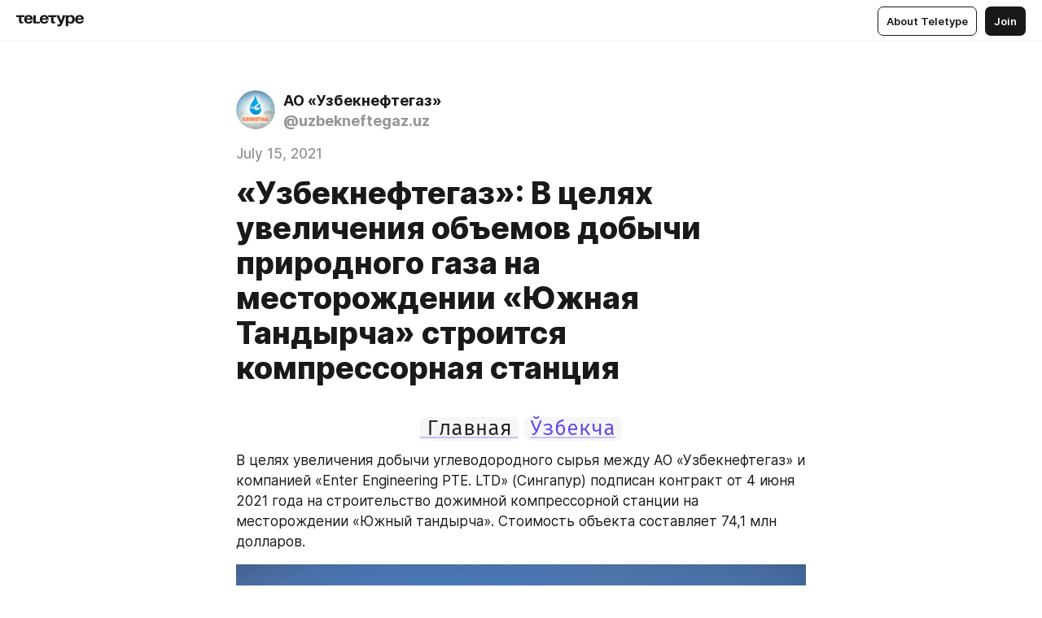

--- FILE ---
content_type: text/html
request_url: https://rublog.ung.uz/DuL6IezRDuV
body_size: 42725
content:
<!DOCTYPE html>
<html  lang="en" data-theme="auto" data-head-attrs="lang,data-theme">

<head>
  
  <title>«Узбекнефтегаз»: В целях увеличения объемов добычи природного газа на месторождении «Южная Тандырча» строится компрессорная станция — Teletype</title><meta http-equiv="content-type" content="text/html; charset=UTF-8"><meta name="viewport" content="width=device-width, initial-scale=1, user-scalable=no"><meta name="apple-mobile-web-app-capable" content="yes"><meta name="apple-mobile-web-app-status-bar-style" content="default"><meta name="theme-color" content="#FFFFFF"><meta property="og:url" content="https://rublog.ung.uz/DuL6IezRDuV"><meta property="og:site_name" content="Teletype"><meta property="tg:site_verification" content="g7j8/rPFXfhyrq5q0QQV7EsYWv4="><meta property="fb:app_id" content="560168947526654"><meta property="fb:pages" content="124472808071141"><meta property="twitter:card" content="summary_large_image"><link rel="canonical" href="https://rublog.ung.uz/DuL6IezRDuV"><link rel="alternate" href="https://rublog.ung.uz/DuL6IezRDuV" hreflang="x-default"><link rel="icon" type="image/x-icon" href="/favicon.ico"><link rel="icon" type="image/svg+xml" href="https://teletype.in/static/favicon.f39059fb.svg"><link rel="apple-touch-icon" href="https://teletype.in/static/apple-touch-icon.39e27d32.png"><link rel="search" type="application/opensearchdescription+xml" title="Teletype" href="https://teletype.in/opensearch.xml"><script src="https://yandex.ru/ads/system/context.js" async></script><script type="application/javascript">window.yaContextCb = window.yaContextCb || []</script><meta name="format-detection" content="telephone=no"><meta property="og:type" content="article"><meta name="author" content="АО «Узбекнефтегаз»"><meta name="description" content="В целях увеличения добычи углеводородного сырья между АО «Узбекнефтегаз» и компанией «Enter Engineering РТЕ. LTD» (Сингапур) подписан..."><meta property="author" content="АО «Узбекнефтегаз»"><meta property="og:updated_time" content="2021-07-15T10:18:31.405Z"><meta property="og:title" content="«Узбекнефтегаз»: В целях увеличения объемов добычи природного газа на месторождении «Южная Тандырча» строится компрессорная станция"><meta property="twitter:title" content="«Узбекнефтегаз»: В целях увеличения объемов добычи природного газа на месторождении «Южная Тандырча» строится компрессорная станция"><meta property="og:description" content="В целях увеличения добычи углеводородного сырья между АО «Узбекнефтегаз» и компанией «Enter Engineering РТЕ. LTD» (Сингапур) подписан..."><meta property="twitter:description" content="В целях увеличения добычи углеводородного сырья между АО «Узбекнефтегаз» и компанией «Enter Engineering РТЕ. LTD» (Сингапур) подписан..."><meta property="og:image" content="https://img4.teletype.in/files/7b/9c/7b9cb1e5-617d-473c-8528-e080f2099ec2.jpeg"><meta property="twitter:image" content="https://img4.teletype.in/files/7b/9c/7b9cb1e5-617d-473c-8528-e080f2099ec2.jpeg"><meta property="og:image:type" content="image/png"><meta property="og:image:width" content="1200"><meta property="og:image:height" content="630"><meta property="article:author" content="АО «Узбекнефтегаз»"><meta property="article:author_url" content="https://rublog.ung.uz/"><meta property="article:published_time" content="2021-07-15T05:42:47.943Z"><meta property="article:modified_time" content="2021-07-15T10:18:31.405Z"><meta name="head:count" content="38"><script>window.__INITIAL_STATE__={"config":{"version":"4.41.13","app_version":"4.41.13-4102","build_number":4102,"app":{"name":"teletype","title":"Teletype","url":{"assets":"https:\u002F\u002Fteletype.in","media":"https:\u002F\u002Fteletype.in\u002Ffiles","site":"https:\u002F\u002Fteletype.in","api":"https:\u002F\u002Fteletype.in\u002Fapi","updater":"wss:\u002F\u002Fteletype.in\u002Fupdater","media_api":"https:\u002F\u002Fteletype.in\u002Fmedia"},"links":{"tos":"https:\u002F\u002Fjournal.teletype.in\u002Flegal","journal":"https:\u002F\u002Fjournal.teletype.in\u002F","privacy":"https:\u002F\u002Fjournal.teletype.in\u002Flegal-privacy","domains":"https:\u002F\u002Fjournal.teletype.in\u002Fdomains","features":"https:\u002F\u002Fjournal.teletype.in\u002Ffeatures","updates":"https:\u002F\u002Fjournal.teletype.in\u002F+updates","email":"mailbox@teletype.in","cloudtips":{"tos":"https:\u002F\u002Fstatic.cloudpayments.ru\u002Fdocs\u002FCloudTips\u002Fcloudtips_oferta_teletype.pdf","agreement":"https:\u002F\u002Fstatic.cloudpayments.ru\u002Fdocs\u002FCloudTips\u002Fcloudtips_agreement_teletype.pdf","policy":"https:\u002F\u002Fstatic.cloudpayments.ru\u002Fdocs\u002Fpolicy-cloudpayments.pdf"}},"service":{"metrika":"42100904","ga":"G-74SRE9LWC4","facebook_id":560168947526654,"facebook_pages":"124472808071141","facebook_redirect":"https:\u002F\u002Fteletype.in\u002F.fb-callback","google_id":"589698636327-74fehjo4inhlnkc237ulk51petqlem42.apps.googleusercontent.com","google_redirect":"https:\u002F\u002Fteletype.in\u002F.google-callback","vk_id":51923672,"vk_redirect":"https:\u002F\u002Fteletype.in\u002F.vk-callback","yandex_pay_id":"aca5092b-9bd5-4dd1-875e-0e0be05aff00","yandex_pay_env":"Production","yandex_pay_gw":"cloudpayments","yandex_pay_gw_id":null,"tg_iv":"g7j8\u002FrPFXfhyrq5q0QQV7EsYWv4=","tg_login":"TeletypeAppBot","tg_link":"https:\u002F\u002Ft.me\u002FTeletypeAppBot","twitch_id":"lxc0c8o0u0l42bo1smeno623bnlxhs","twitch_redirect":"https:\u002F\u002Fteletype.in\u002F.twitch-callback","apple_id":"in.teletype.web","apple_redirect":"https:\u002F\u002Fteletype.in\u002F.siwa","recaptcha":"6Lf-zgAVAAAAAJIxQX0tdkzpFySG2e607DdgqRF-","recaptcha_v2":"6Lfm6TEfAAAAAK_crKCAL3BUBLmdZnrsvOeTHMNj","yandes_pay_gw_id":""},"pushes":{"app_id":"9185fd40-8599-4ea3-a2e7-f4e88560970e","auto_register":false,"notify_button":false,"iframe_path":"pushes","subscribe_path":"pushes\u002Fsubscribe"},"domains":{"protocol":"http:","port":null},"articles_on_page":10,"max_users_topics":10,"max_menu_items":10,"max_user_blogs":5,"autosave_timeout":15000,"views_scrolls":null,"articles_reactions":{"default":["👍","👎"],"max_uniq":10},"comments":{"can_edit_period":300000,"autoupdate_period":15000,"max_depth":3,"compact_from":2,"thread_collapse":25,"whitelist":{"formats":["bold","italic","strike","code","link","code"],"items":["p","blockquote","pre","image","youtube","vimeo","rutube","vkvideo"]}},"media":{"accept":[{"ext":".jpg","type":"jpg","types":["image\u002Fjpeg"]},{"ext":".png","type":"png","types":["image\u002Fpng"]},{"ext":".gif","type":"gif","types":["image\u002Fgif"]}],"max_size":5242880,"max_userpic_size":1048576},"langs":{"aliases":{"ru":["ru","be","uk","ky","ab","mo","et","lv"],"en":["en"]},"default":"en"}},"data":{"ttl":{"account":60000,"blog_articles":600000,"app_settings":600000,"showcase":60000,"article":60000,"blog":5000,"search":5000,"unsplash":60000,"comments":15000,"notifications":60000,"emoji":10000000}}},"domain":"rublog.ung.uz","timezone":0,"lid":"fa83b47d-2121-5362-b5d8-1ecf7fd07f7a","url":"https:\u002F\u002Frublog.ung.uz\u002FDuL6IezRDuV","account":{"_loading":false,"id":null,"blog_id":null,"blogs":null,"uri":null,"name":null,"userpic":null,"lang":null,"darkmode":null,"can_create_blog":null,"tfa_enabled":null,"popup_open":false,"wallet":{"loaded":false,"enabled":false,"available":false,"card":null,"balance":null,"receiver":null,"donations":{"params":{"from_date":null,"to_date":null,"blog_id":null},"total":0,"amount":0,"list":[]},"transactions":{"params":{"from_date":null,"to_date":null},"total":0,"amount":0,"list":[]},"payouts":{"params":{"from_date":null,"to_date":null},"total":0,"amount":0,"list":[]},"payout":{"open":false}}},"langs":{"lang":"en"},"app_settings":{"data":{"ad":{"params":{"article-under-text":{"id":"R-A-2565196-12","el":true,"disabled":true,"disableAdult":true,"exclude":[4102528]},"feed-article-under-text":{"id":"R-A-2565196-3","el":true},"article-floor":{"disabled":true,"type":"floorAd","platform":"touch","timeout":5000,"exclude":[4102528]},"blog-floor":{"disabled":true,"type":"floorAd","platform":"touch","timeout":5000,"exclude":[4102528]},"main-floor":{"disabled":true,"type":"floorAd","platform":"touch","timeout":10000},"blog-list":{"id":"R-A-2565196-13","el":true,"every":6,"start":1,"disableAdult":true,"exclude":[4102528]},"main-list":{"id":"R-A-2565196-14","el":true,"every":4},"main-trending-list":{"id":"R-A-2565196-14","disabled":true,"el":true,"every":4,"start":4},"main-following-list":{"id":"R-A-2565196-15","disabled":true,"el":true,"every":4,"start":4},"main-feed":{"id":"R-A-2565196-16","disabled":false,"type":"feed","el":true,"start":4,"every":0,"feedCardCount":4,"mobile":{"feedCardCount":4}},"article-feed":{"id":"R-A-2565196-17","disabled":false,"type":"feed","el":true,"feedCardCount":4,"disableAdult":true,"exclude":[4102528]},"article-above-text":{"id":"R-A-2565196-18","disabled":false,"el":true,"disableAdult":true,"exclude":[4102528]}},"exclude":[4102528]},"updater":{"enabled":true},"example_blogs":[65,71297,111029],"unsplash":[{"url":"https:\u002F\u002Fimages.unsplash.com\u002Fphoto-1471733091092-73a03861dea7?crop=entropy&cs=srgb&fm=jpg&ixid=M3w2MzEyfDB8MXxyYW5kb218fHx8fHx8fHwxNzcwMTI3MjAxfA&ixlib=rb-4.1.0&q=85","author":"Christiane Nuetzel","link":"https:\u002F\u002Funsplash.com\u002F@chrisnuet"}],"giphy":["https:\u002F\u002Fmedia4.giphy.com\u002Fmedia\u002Fv1.Y2lkPTU2YzQ5Mjdld2hxbXoybWQ0a2M3ZzltZmNyaHBqbjgzNnh3cWUxc3FzbXdmYnQweSZlcD12MV9naWZzX2dpZklkJmN0PWc\u002F14SAx6S02Io1ThOlOY\u002Fgiphy.gif","https:\u002F\u002Fmedia1.giphy.com\u002Fmedia\u002Fv1.Y2lkPTU2YzQ5MjdlZnhsNXJnbmF3NWV6OTN5ZXgzdTBhNHZxdDJmYWgxZHhxcnZodmphcSZlcD12MV9naWZzX2dpZklkJmN0PWc\u002FLdOyjZ7io5Msw\u002Fgiphy.gif","https:\u002F\u002Fmedia1.giphy.com\u002Fmedia\u002Fv1.Y2lkPTU2YzQ5MjdlbjF5dTN3NTM0MTdya2x6MHU0dnNza3NudGVxbWR5dGN0Ynl5OWV3YSZlcD12MV9naWZzX2dpZklkJmN0PWc\u002FlptjRBxFKCJmFoibP3\u002Fgiphy-downsized.gif","https:\u002F\u002Fmedia0.giphy.com\u002Fmedia\u002Fv1.Y2lkPTU2YzQ5MjdldTV2bjVqNnNiMjJna3E1a3JpdTdpeG9hbjVmbnBjZmVyajhlMXVoYiZlcD12MV9naWZzX2dpZklkJmN0PWc\u002FLCdPNT81vlv3y\u002Fgiphy-downsized.gif","https:\u002F\u002Fmedia1.giphy.com\u002Fmedia\u002Fv1.Y2lkPTU2YzQ5MjdlYjFkYXhvbHl2cWp4dmZzdDl0aWlwaXV0eDd6b2Z0aTh4dGVtNjJvZSZlcD12MV9naWZzX2dpZklkJmN0PWc\u002FbPdI2MXEbnDUs\u002Fgiphy.gif","https:\u002F\u002Fmedia4.giphy.com\u002Fmedia\u002Fv1.Y2lkPTU2YzQ5MjdlYnp2azkzY214aHAxY211cHVhM2pqdTBkYWx6NGFpb2FvdzlqN3BkbiZlcD12MV9naWZzX2dpZklkJmN0PWc\u002FEXmE33UEtfuQo\u002Fgiphy.gif","https:\u002F\u002Fmedia4.giphy.com\u002Fmedia\u002Fv1.Y2lkPTU2YzQ5MjdlZ3ZyODd2d2s1NHlhZjR4NGIzNW45ZHBicWdrNDhxZGpwc2ZqcHlvYiZlcD12MV9naWZzX2dpZklkJmN0PWc\u002FJLELwGi2ksYTu\u002Fgiphy.gif","https:\u002F\u002Fmedia3.giphy.com\u002Fmedia\u002Fv1.Y2lkPTU2YzQ5Mjdla3plYzZ2bDR5em9xYzh2YzNyMmwwODJzNG1veGxtZGtnN3I0eTQzciZlcD12MV9naWZzX2dpZklkJmN0PWc\u002F56t3lKn4Xym0DQ2Zn7\u002Fgiphy-downsized.gif","https:\u002F\u002Fmedia3.giphy.com\u002Fmedia\u002Fv1.Y2lkPTU2YzQ5MjdlMHJzZ3d1Z3FmbjdpbGxtMXBxZ3gxM3MzaHVjaGJlcWw3cnFueXN2eCZlcD12MV9naWZzX2dpZklkJmN0PWc\u002F3Jhdg8Qro5kMo\u002Fgiphy.gif","https:\u002F\u002Fmedia1.giphy.com\u002Fmedia\u002Fv1.Y2lkPTU2YzQ5Mjdld2ptc3Y2Zng0OXViZ2c4YWVxbmprYWE3NzhzYm5pdGc2cXBnMThzYyZlcD12MV9naWZzX2dpZklkJmN0PWc\u002F3osxYamKD88c6pXdfO\u002Fgiphy.gif","https:\u002F\u002Fmedia0.giphy.com\u002Fmedia\u002Fv1.Y2lkPTU2YzQ5MjdlcXEzcGx4dHZ3Y2c1cjVkNTR6NmYxdnR1aDZ5b3p3ZWhvY2U5bXcydyZlcD12MV9naWZzX2dpZklkJmN0PWc\u002FMOMKdGBAWJDmkYtBUW\u002Fgiphy-downsized.gif"],"_loadTime":1770127773898},"loading":null},"articles":{"items":{"3649205":{"id":3649205,"uri":"DuL6IezRDuV","created_at":"2021-07-15T05:42:47.943Z","published_at":"2021-07-15T11:30:00.000Z","last_edited_at":"2021-07-15T10:18:31.405Z","title":"«Узбекнефтегаз»: В целях увеличения объемов добычи природного газа на месторождении «Южная Тандырча» строится компрессорная станция","text":"\u003Cdocument\u003E\n\u003Ch2 align=\"center\"\u003E\u003Ca href=\"https:\u002F\u002Fteletype.in\u002F@uzbekneftegaz.uz\" unwrapped-href=\"https:\u002F\u002Frublog.ung.uz\u002F?cda=\"\u003E\u003Ccode\u003EГлавная\u003C\u002Fcode\u003E\u003C\u002Fa\u003E \u003Ccode\u003E\u003Ca href=\"https:\u002F\u002Fuzblog.ung.uz\u002FXRrCbOXOiQb\" unwrapped-href=\"https:\u002F\u002Fuzblog.ung.uz\u002FXRrCbOXOiQb?cda=\"\u003EЎзбекча\u003C\u002Fa\u003E\u003C\u002Fcode\u003E\u003C\u002Fh2\u003E\n\u003Cp\u003EВ целях увеличения добычи углеводородного сырья между АО «Узбекнефтегаз» и компанией «Enter Engineering РТЕ. LTD» (Сингапур) подписан контракт от 4 июня 2021 года на строительство дожимной компрессорной станции на месторождении «Южный тандырча». Стоимость объекта составляет 74,1 млн долларов.\u003C\u002Fp\u003E\n\u003Cimage src=\"https:\u002F\u002Fimg3.teletype.in\u002Ffiles\u002Faf\u002F65\u002Faf657394-c176-4182-ac14-2fdf7ac18731.jpeg\" size=\"column\" width=1280 height=960 naturalWidth=1280 naturalHeight=960\u003E\n\u003Ccaption\u003E\u003C\u002Fcaption\u003E\n\u003C\u002Fimage\u003E\n\u003Cp\u003EМаксимальная производительность дожимной компрессорной станции составляет 4,28 млн куб метров природного газа в сутки и 5,9 МВт. \u003C\u002Fp\u003E\n\u003Cp\u003EСтроительство будет осуществлено компанией «Enter Engineering РТЕ. LTD» (Сингапур) с участием квалифицированных специалистов.\u003C\u002Fp\u003E\n\u003Cp\u003EПоставщиком основного оборудования станет компания «Cooper Machinery Services» (США).\u003C\u002Fp\u003E\n\u003Cp\u003EВвод объекта в эксплуатацию ожидается до конца текущего года.\u003C\u002Fp\u003E\n\u003Cp\u003EВвод указанного объекта позволит обеспечить полноценную и стабильную добычу на месторождении «Южный тандырча», а также повысить суточную добычу природного газа на 500 тыс. куб метров.\u003C\u002Fp\u003E\n\u003Cp align=\"right\"\u003E\u003Cstrong\u003EПресс-служба АО «Узбекнефтегаз»\u003C\u002Fstrong\u003E\u003C\u002Fp\u003E\n\u003Cp align=\"center\"\u003E\u003Ca href=\"https:\u002F\u002Fteletype.in\u002F@uzbekneftegaz.uz?search=%23%D0%BD%D0%B5%D1%84%D1%82%D1%8C\" unwrapped-href=\"https:\u002F\u002Frublog.ung.uz\u002F?search=%23%D0%BD%D0%B5%D1%84%D1%82%D1%8C&cda=\"\u003E#нефть\u003C\u002Fa\u003E \u003Ca href=\"https:\u002F\u002Fteletype.in\u002F@uzbekneftegaz.uz?search=%23%D0%B3%D0%B0%D0%B7\" unwrapped-href=\"https:\u002F\u002Frublog.ung.uz\u002F?search=%23%D0%B3%D0%B0%D0%B7&cda=\"\u003E#газ\u003C\u002Fa\u003E \u003Ca href=\"https:\u002F\u002Fteletype.in\u002F@uzbekneftegaz.uz?search=%23%D1%8D%D0%BD%D0%B5%D1%80%D0%B3%D0%B8%D1%8F\" unwrapped-href=\"https:\u002F\u002Frublog.ung.uz\u002F?search=%23%D1%8D%D0%BD%D0%B5%D1%80%D0%B3%D0%B8%D1%8F&cda=\"\u003E#энергия\u003C\u002Fa\u003E \u003Ca href=\"https:\u002F\u002Fteletype.in\u002F@uzbekneftegaz.uz?search=%23%D1%81%D0%BA%D0%B2%D0%B0%D0%B6%D0%B8%D0%BD\" unwrapped-href=\"https:\u002F\u002Frublog.ung.uz\u002F?search=%23%D1%81%D0%BA%D0%B2%D0%B0%D0%B6%D0%B8%D0%BD&cda=\"\u003E#скважин\u003C\u002Fa\u003E \u003Ca href=\"https:\u002F\u002Fteletype.in\u002F@uzbekneftegaz.uz?search=%23%D0%B8%D0%BD%D0%B2%D0%B5%D1%81%D1%82%D0%B8%D1%86%D0%B8%D1%8F\" unwrapped-href=\"https:\u002F\u002Frublog.ung.uz\u002F?search=%23%D0%B8%D0%BD%D0%B2%D0%B5%D1%81%D1%82%D0%B8%D1%86%D0%B8%D1%8F&cda=\"\u003E#инвестиция\u003C\u002Fa\u003E \u003Ca href=\"https:\u002F\u002Fteletype.in\u002F@uzbekneftegaz.uz?search=%23%D0%B4%D0%BE%D0%B1%D1%8B%D1%87%D0%B0\" unwrapped-href=\"https:\u002F\u002Frublog.ung.uz\u002F?search=%23%D0%B4%D0%BE%D0%B1%D1%8B%D1%87%D0%B0&cda=\"\u003E#добыча\u003C\u002Fa\u003E \u003Ca href=\"https:\u002F\u002Fteletype.in\u002F@uzbekneftegaz.uz?search=%23%D1%83%D0%B3%D0%BB%D0%B5%D0%B2%D0%BE%D0%B4%D0%BE%D1%80%D0%BE%D0%B4\" unwrapped-href=\"https:\u002F\u002Frublog.ung.uz\u002F?search=%23%D1%83%D0%B3%D0%BB%D0%B5%D0%B2%D0%BE%D0%B4%D0%BE%D1%80%D0%BE%D0%B4&cda=\"\u003E#углеводород\u003C\u002Fa\u003E \u003Ca href=\"https:\u002F\u002Fteletype.in\u002F@uzbekneftegaz.uz?search=%23%D1%8D%D0%BA%D0%BE%D0%BD%D0%BE%D0%BC%D0%B8%D0%BA%D0%B0\" unwrapped-href=\"https:\u002F\u002Frublog.ung.uz\u002F?search=%23%D1%8D%D0%BA%D0%BE%D0%BD%D0%BE%D0%BC%D0%B8%D0%BA%D0%B0&cda=\"\u003E#экономика\u003C\u002Fa\u003E \u003Ca href=\"https:\u002F\u002Fteletype.in\u002F@uzbekneftegaz.uz?search=%23%D0%B7%D0%B0%D0%B2%D0%BE%D0%B4\" unwrapped-href=\"https:\u002F\u002Frublog.ung.uz\u002F?search=%23%D0%B7%D0%B0%D0%B2%D0%BE%D0%B4&cda=\"\u003E#завод\u003C\u002Fa\u003E \u003Ca href=\"https:\u002F\u002Fteletype.in\u002F@uzbekneftegaz.uz?search=%23%D0%BD%D0%B5%D1%84%D1%82%D0%B5%D0%B1%D0%B0%D0%B7%D0%B0\" unwrapped-href=\"https:\u002F\u002Frublog.ung.uz\u002F?search=%23%D0%BD%D0%B5%D1%84%D1%82%D0%B5%D0%B1%D0%B0%D0%B7%D0%B0&cda=\"\u003E#нефтебаза\u003C\u002Fa\u003E \u003Ca href=\"https:\u002F\u002Fteletype.in\u002F@uzbekneftegaz.uz?search=%23%D2%9B%D1%83%D0%B4%D1%83%D2%9B\" unwrapped-href=\"https:\u002F\u002Frublog.ung.uz\u002F?search=%23%D2%9B%D1%83%D0%B4%D1%83%D2%9B&cda=\"\u003E#қудуқ\u003C\u002Fa\u003E \u003Ca href=\"https:\u002F\u002Fteletype.in\u002F@uzbekneftegaz.uz?search=%23%D0%BA%D0%BE%D0%BD\" unwrapped-href=\"https:\u002F\u002Frublog.ung.uz\u002F?search=%23%D0%BA%D0%BE%D0%BD&cda=\"\u003E#кон\u003C\u002Fa\u003E \u003Ca href=\"https:\u002F\u002Fteletype.in\u002F@uzbekneftegaz.uz?search=%23%D0%B8%D2%9B%D1%82%D0%B8%D1%81%D0%BE%D0%B4\" unwrapped-href=\"https:\u002F\u002Frublog.ung.uz\u002F?search=%23%D0%B8%D2%9B%D1%82%D0%B8%D1%81%D0%BE%D0%B4&cda=\"\u003E#иқтисод\u003C\u002Fa\u003E \u003Ca href=\"https:\u002F\u002Fteletype.in\u002F@uzbekneftegaz.uz?search=%23%D0%B0%D1%91%D2%9B%D1%88\" unwrapped-href=\"https:\u002F\u002Frublog.ung.uz\u002F?search=%23%D0%B0%D1%91%D2%9B%D1%88&cda=\"\u003E#аёқш\u003C\u002Fa\u003E\u003C\u002Fp\u003E\n\u003Cp\u003E\u003Ccode\u003E\u003Cstrong\u003E|\u003Ca href=\"https:\u002F\u002Fwww.ung.uz\"\u003Eweb-sayt\u003C\u002Fa\u003E|\u003Ca href=\"https:\u002F\u002Fwww.facebook.com\u002Faouzbekneftegaz\"\u003Efacebook\u003C\u002Fa\u003E|\u003Ca href=\"https:\u002F\u002Fwww.instagram.com\u002Fuzbekneftegaz_\" unwrapped-href=\"https:\u002F\u002Fwww.instagram.com\u002Faccounts\u002Flogin\u002F\"\u003Einstagram\u003C\u002Fa\u003E|\u003Ca href=\"https:\u002F\u002Ft.me\u002Fao_uzbekneftegaz\"\u003Etelegram\u003C\u002Fa\u003E|\u003Ca href=\"https:\u002F\u002Fvk.com\u002Fuzbekneftegaz\"\u003Evk.com\u003C\u002Fa\u003E|\u003Ca href=\"https:\u002F\u002Fwww.youtube.com\u002Fchannel\u002FUCD7hbv0ZaGFvaHL9ytFud0w\" unwrapped-href=\"https:\u002F\u002Fwww.youtube.com\u002Fchannel\u002FUCD7hbv0ZaGFvaHL9ytFud0w?ucbcb=1\"\u003EYouTube\u003C\u002Fa\u003E|\u003Ca href=\"https:\u002F\u002Ftwitter.com\u002Fuzbekneftegaz1\"\u003Etwitter\u003C\u002Fa\u003E|\u003C\u002Fstrong\u003E\u003C\u002Fcode\u003E\u003C\u002Fp\u003E\n\u003C\u002Fdocument\u003E","cut_text":"В целях увеличения добычи углеводородного сырья между АО «Узбекнефтегаз» и компанией «Enter Engineering РТЕ. LTD» (Сингапур) подписан контракт от 4 июня 2021 года на строительство дожимной компрессорной станции на месторождении «Южный тандырча». Стоимость объекта составляет 74,1 млн долларов.","cut_image":"https:\u002F\u002Fimg3.teletype.in\u002Ffiles\u002Faf\u002F65\u002Faf657394-c176-4182-ac14-2fdf7ac18731.jpeg","cut_article_id":null,"sharing_title":null,"sharing_text":"В целях увеличения добычи углеводородного сырья между АО «Узбекнефтегаз» и компанией «Enter Engineering РТЕ. LTD» (Сингапур) подписан...","sharing_image":"https:\u002F\u002Fimg4.teletype.in\u002Ffiles\u002F7b\u002F9c\u002F7b9cb1e5-617d-473c-8528-e080f2099ec2.jpeg","sharing_type":"image","comments_enabled":true,"reactions_enabled":true,"subscriptions_enabled":true,"donations_disabled":null,"reposts_enabled":true,"related_enabled":true,"sharing_enabled":true,"is_post":false,"visibility":"all","allow_indexing":true,"adult":false,"heading_style":{},"views":null,"comments":0,"reactions":0,"reposts":0,"author_id":338665,"creator_id":322926,"author":{"id":338665,"uri":"uzbekneftegaz.uz","domain":"rublog.ung.uz","domain_https":true,"name":"АО «Узбекнефтегаз»","userpic":"https:\u002F\u002Fimg1.teletype.in\u002Ffiles\u002F09\u002F2e\u002F092e1941-3985-42dd-bbca-bdb9fc110fd0.png","list_style":"cards","verified":false,"comments_enabled":true,"reactions_enabled":true,"reposts_enabled":true,"related_enabled":true,"show_teammates":true},"creator":{"id":322926,"uri":"uzbekneftegaz","domain":null,"domain_https":false,"name":"“Ўзбекнефтгаз” АЖ","userpic":"https:\u002F\u002Fimg1.teletype.in\u002Ffiles\u002F09\u002F2e\u002F092e1941-3985-42dd-bbca-bdb9fc110fd0.png","verified":false},"topics":null,"articles_mentions":[],"_loadTime":1770127773908}},"loading":false,"related":{},"donations":{"article_id":null,"data":null,"_loadTime":0}},"error":null,"defer":null,"inited":false,"user_ga":null,"user_ym":null,"dom":{"screens":{"medium":false,"tablet":false,"mobile":false},"darkmode":false,"is_safari":false},"feed":{"following":[],"trending":[],"trending_widget":[],"featured_blogs":[]},"articles_reactions":{"items":{},"loading":false},"articles_reposts":{"items":[]},"comments":{"loading":false,"items":{},"info":{}},"blogs":{"items":[],"blocked_teammates":[],"blocked_users":[],"subscribed_users":{"blog_id":null,"total":0,"list":[]},"subscriptions_users":{"blog_id":null,"total":0,"list":[]},"donations":{"blog_id":null,"stats":null,"data":null,"_loadTime":0},"settings":{"items":[],"suggests":{"teammates":[],"topics":[]},"tfa_list":[],"settings":{"open":false,"blog_id":null,"section":null},"new_blog":{"open":false}}},"blog_articles":{"loading":false,"items":{}},"search":{"loading":{"search":false,"suggest":false},"search":{"query":"","blog_id":null,"articles":[],"blogs":[],"offset":{"blogs":0,"articles":0},"total":{"blogs":0,"articles":0}},"suggest":[]},"drafts":{"items":[]},"imports":{"items":[],"loading":false},"emojis":{"data":[],"loading":null,"loadTime":0,"query":""},"varlamov":{"footer":[],"trending":[],"youtube":[],"socials":{},"about":{},"editorial":{},"banners":null,"donations":null,"_full":null,"_loaded":false,"_loadTime":0}};window.__PUBLIC_PATH__='https://teletype.in/';</script><link rel="modulepreload" crossorigin href="https://teletype.in/static/Article.c8d8b299.js"><link rel="stylesheet" href="https://teletype.in/static/Article.3e027f09.css"><link rel="modulepreload" crossorigin href="https://teletype.in/static/AD.9a634925.js"><link rel="stylesheet" href="https://teletype.in/static/AD.9ea140df.css"><link rel="modulepreload" crossorigin href="https://teletype.in/static/meta.d9ace638.js"><link rel="stylesheet" href="https://teletype.in/static/meta.d702ecc6.css"><link rel="modulepreload" crossorigin href="https://teletype.in/static/preloader.b86f9c9c.js"><link rel="stylesheet" href="https://teletype.in/static/preloader.0c891e69.css"><link rel="modulepreload" crossorigin href="https://teletype.in/static/ArticleCard.5f47752f.js"><link rel="stylesheet" href="https://teletype.in/static/ArticleCard.d179f8e6.css">
  <script type="module" crossorigin src="https://teletype.in/static/index.840c5e98.js"></script>
  <link rel="stylesheet" href="https://teletype.in/static/index.d1a8877c.css">
</head>

<body  class="" style="" data-head-attrs="class,style"><div id="app" style=""><div class="layout" data-v-21f40ab0><div class="menu" data-v-21f40ab0 data-v-658d3930><div class="menu__backdrop" data-v-658d3930></div><div class="menu__content" style="" data-v-658d3930><div class="menu__item" data-v-658d3930><a href="https://teletype.in/" class="menu__logo_image" data-v-658d3930><!--[--><svg xmlns="http://www.w3.org/2000/svg" width="84" height="16" fill="currentColor" viewBox="0 0 84 16" data-v-658d3930><path d="M0 1.288v2.11h3.368v5.18c0 2.302 1.368 2.782 3.367 2.782 1.263 0 1.79-.192 1.79-.192V9.153s-.316.096-.948.096c-.947 0-1.263-.288-1.263-1.15V3.397h3.579v-2.11H0Zm9.674 4.988c0 2.916 1.789 5.275 5.472 5.275 4.526 0 5.157-3.549 5.157-3.549h-2.947s-.315 1.535-2.104 1.535c-1.768 0-2.484-1.151-2.61-2.686h7.745s.021-.345.021-.575C20.408 3.36 18.746 1 15.146 1c-3.599 0-5.472 2.36-5.472 5.276Zm5.472-3.262c1.453 0 2.042.883 2.232 2.11h-4.652c.252-1.227.968-2.11 2.42-2.11Zm14.098 6.139h-5.367V1.288H20.93v9.976h8.314v-2.11Zm-.33-2.877c0 2.916 1.789 5.275 5.472 5.275 4.526 0 5.157-3.549 5.157-3.549h-2.947s-.315 1.535-2.104 1.535c-1.768 0-2.484-1.151-2.61-2.686h7.745s.021-.345.021-.575C39.648 3.36 37.986 1 34.386 1c-3.599 0-5.472 2.36-5.472 5.276Zm5.472-3.262c1.453 0 2.042.883 2.231 2.11h-4.651c.252-1.227.968-2.11 2.42-2.11Zm4.937-1.726v2.11h3.367v5.18c0 2.302 1.369 2.782 3.368 2.782 1.263 0 1.79-.192 1.79-.192V9.153s-.316.096-.948.096c-.947 0-1.263-.288-1.263-1.15V3.397h3.578v-2.11h-9.892Zm21.153 0H57.32l-2.168 6.58-2.673-6.58H49.32l4.42 9.976c-.421.92-.842 1.438-1.895 1.438a5.269 5.269 0 0 1-1.368-.191v2.206s.842.287 1.895.287c2.21 0 3.346-1.17 4.21-3.453l3.893-10.263Zm.312 13.429h2.947v-4.509h.105s.947 1.343 3.262 1.343c3.157 0 4.736-2.494 4.736-5.275C71.838 3.494 70.259 1 67.102 1c-2.42 0-3.368 1.63-3.368 1.63h-.105V1.289h-2.841v13.429Zm2.841-8.441c0-1.804.842-3.262 2.631-3.262 1.79 0 2.631 1.458 2.631 3.262 0 1.803-.842 3.261-2.63 3.261-1.79 0-2.632-1.458-2.632-3.261Zm8.637 0c0 2.916 1.789 5.275 5.472 5.275 4.525 0 5.157-3.549 5.157-3.549h-2.947s-.316 1.535-2.105 1.535c-1.768 0-2.483-1.151-2.61-2.686h7.746S83 6.506 83 6.276C83 3.36 81.337 1 77.738 1c-3.6 0-5.472 2.36-5.472 5.276Zm5.472-3.262c1.452 0 2.042.883 2.231 2.11h-4.651c.252-1.227.968-2.11 2.42-2.11Z"></path></svg><!--]--></a></div><div class="menu__split" data-v-658d3930></div><div class="menu__item" data-v-658d3930><!--[--><!----><div class="menu__buttons" data-v-658d3930><!--[--><!--]--><a href="https://teletype.in/about" class="button m_display_inline" data-v-658d3930 data-v-278085c1><!--[--><div class="button__content" data-v-278085c1><!--[--><!----><!--[--><span class="button__text" data-v-278085c1>About Teletype</span><!--]--><!----><!--]--></div><!----><!----><!--]--></a><a href="https://teletype.in/login?redir=http://rublog.ung.uz/DuL6IezRDuV" class="button m_type_filled m_display_inline" type="filled" data-v-658d3930 data-v-278085c1><!--[--><div class="button__content" data-v-278085c1><!--[--><!----><!--[--><span class="button__text" data-v-278085c1>Join</span><!--]--><!----><!--]--></div><!----><!----><!--]--></a><!----><!--[--><!--]--><!----><!----><!--[--><!--]--></div><!--]--></div></div><!----></div><div class="layout__content m_main article" data-v-21f40ab0><div class="article__container m_main" itemscope itemtype="http://schema.org/Article" data-v-21f40ab0><div class="article__section" data-v-21f40ab0><div id="bnr-article-above-text-0" data-index="0" class="bnr article__banner" style="" data-v-21f40ab0 data-v-7789da1a><!----></div></div><header class="article__header" data-v-21f40ab0><div class="article__status" data-v-21f40ab0><!----><!----></div><div class="article__author" data-v-21f40ab0><a href="https://rublog.ung.uz/" class="article__author_link" data-v-21f40ab0><!--[--><div class="userpic m_size_auto article__author_userpic" data-v-21f40ab0 data-v-42729300><div class="userpic__pic" style="background-image:url(&#39;https://img1.teletype.in/files/09/2e/092e1941-3985-42dd-bbca-bdb9fc110fd0.png&#39;);" data-v-42729300></div></div><div class="article__author_content" data-v-21f40ab0><div class="article__author_name" data-v-21f40ab0><span class="article__author_name_value" data-v-21f40ab0>АО «Узбекнефтегаз»</span><!----></div><div class="article__author_username" data-v-21f40ab0>@uzbekneftegaz.uz</div></div><!--]--></a><div class="article__author_actions" data-v-21f40ab0><!----><!----></div></div><div class="article__badges" data-v-21f40ab0><!----><div class="article__badges_item" data-v-21f40ab0>July 15, 2021</div></div><h1 class="article__header_title" itemprop="headline" data-v-21f40ab0>«Узбекнефтегаз»: В целях увеличения объемов добычи природного газа на месторождении «Южная Тандырча» строится компрессорная станция</h1></header><article class="article__content text" itemprop="articleBody" data-v-21f40ab0><!--[--><h2 data-align="center" data-node-id="1"><!----><!--[--><!--]--><!--[--><a href="https://teletype.in/@uzbekneftegaz.uz" target="_blank" data-node-id="2"><!--[--><code data-node-id="3">Главная</code><!--]--></a> <code data-node-id="4"><a href="https://uzblog.ung.uz/XRrCbOXOiQb" target="_blank" data-node-id="5"><!--[-->Ўзбекча<!--]--></a></code><!--]--></h2><p data-node-id="6"><!----><!--[--><!--]--><!--[-->В целях увеличения добычи углеводородного сырья между АО «Узбекнефтегаз» и компанией «Enter Engineering РТЕ. LTD» (Сингапур) подписан контракт от 4 июня 2021 года на строительство дожимной компрессорной станции на месторождении «Южный тандырча». Стоимость объекта составляет 74,1 млн долларов.<!--]--></p><figure class="m_column" itemscope itemtype="http://schema.org/ImageObject" data-node-id="7"><!----><!--[--><!--]--><div class="wrap"><!----><!--[--><noscript><img src="https://img3.teletype.in/files/af/65/af657394-c176-4182-ac14-2fdf7ac18731.jpeg" itemprop="contentUrl"></noscript><svg class="spacer" version="1.1" width="1280" viewbox="0 0 1280 960"></svg><!--]--><div class="loader"><div class="preloader m_central" data-v-1591c7b2><svg xmlns="http://www.w3.org/2000/svg" width="32" height="32" fill="currentColor" viewBox="0 0 32 32" class="icon" data-icon="preloader" data-v-1591c7b2 data-v-e1294fc0><path fill-rule="evenodd" d="M7.5 16a8.5 8.5 0 0111.156-8.077.5.5 0 11-.312.95A7.5 7.5 0 1023.5 16a.5.5 0 011 0 8.5 8.5 0 01-17 0z" clip-rule="evenodd"></path></svg></div></div></div><!--[--><!--[--><!----><!--]--><!--]--></figure><p data-node-id="9"><!----><!--[--><!--]--><!--[-->Максимальная производительность дожимной компрессорной станции составляет 4,28 млн куб метров природного газа в сутки и 5,9 МВт. <!--]--></p><p data-node-id="10"><!----><!--[--><!--]--><!--[-->Строительство будет осуществлено компанией «Enter Engineering РТЕ. LTD» (Сингапур) с участием квалифицированных специалистов.<!--]--></p><p data-node-id="11"><!----><!--[--><!--]--><!--[-->Поставщиком основного оборудования станет компания «Cooper Machinery Services» (США).<!--]--></p><p data-node-id="12"><!----><!--[--><!--]--><!--[-->Ввод объекта в эксплуатацию ожидается до конца текущего года.<!--]--></p><p data-node-id="13"><!----><!--[--><!--]--><!--[-->Ввод указанного объекта позволит обеспечить полноценную и стабильную добычу на месторождении «Южный тандырча», а также повысить суточную добычу природного газа на 500 тыс. куб метров.<!--]--></p><p data-align="right" data-node-id="14"><!----><!--[--><!--]--><!--[--><strong data-node-id="15">Пресс-служба АО «Узбекнефтегаз»</strong><!--]--></p><p data-align="center" data-node-id="16"><!----><!--[--><!--]--><!--[--><a href="https://teletype.in/@uzbekneftegaz.uz?search=%23%D0%BD%D0%B5%D1%84%D1%82%D1%8C" target="_blank" data-node-id="17"><!--[-->#нефть<!--]--></a> <a href="https://teletype.in/@uzbekneftegaz.uz?search=%23%D0%B3%D0%B0%D0%B7" target="_blank" data-node-id="18"><!--[-->#газ<!--]--></a> <a href="https://teletype.in/@uzbekneftegaz.uz?search=%23%D1%8D%D0%BD%D0%B5%D1%80%D0%B3%D0%B8%D1%8F" target="_blank" data-node-id="19"><!--[-->#энергия<!--]--></a> <a href="https://teletype.in/@uzbekneftegaz.uz?search=%23%D1%81%D0%BA%D0%B2%D0%B0%D0%B6%D0%B8%D0%BD" target="_blank" data-node-id="20"><!--[-->#скважин<!--]--></a> <a href="https://teletype.in/@uzbekneftegaz.uz?search=%23%D0%B8%D0%BD%D0%B2%D0%B5%D1%81%D1%82%D0%B8%D1%86%D0%B8%D1%8F" target="_blank" data-node-id="21"><!--[-->#инвестиция<!--]--></a> <a href="https://teletype.in/@uzbekneftegaz.uz?search=%23%D0%B4%D0%BE%D0%B1%D1%8B%D1%87%D0%B0" target="_blank" data-node-id="22"><!--[-->#добыча<!--]--></a> <a href="https://teletype.in/@uzbekneftegaz.uz?search=%23%D1%83%D0%B3%D0%BB%D0%B5%D0%B2%D0%BE%D0%B4%D0%BE%D1%80%D0%BE%D0%B4" target="_blank" data-node-id="23"><!--[-->#углеводород<!--]--></a> <a href="https://teletype.in/@uzbekneftegaz.uz?search=%23%D1%8D%D0%BA%D0%BE%D0%BD%D0%BE%D0%BC%D0%B8%D0%BA%D0%B0" target="_blank" data-node-id="24"><!--[-->#экономика<!--]--></a> <a href="https://teletype.in/@uzbekneftegaz.uz?search=%23%D0%B7%D0%B0%D0%B2%D0%BE%D0%B4" target="_blank" data-node-id="25"><!--[-->#завод<!--]--></a> <a href="https://teletype.in/@uzbekneftegaz.uz?search=%23%D0%BD%D0%B5%D1%84%D1%82%D0%B5%D0%B1%D0%B0%D0%B7%D0%B0" target="_blank" data-node-id="26"><!--[-->#нефтебаза<!--]--></a> <a href="https://teletype.in/@uzbekneftegaz.uz?search=%23%D2%9B%D1%83%D0%B4%D1%83%D2%9B" target="_blank" data-node-id="27"><!--[-->#қудуқ<!--]--></a> <a href="https://teletype.in/@uzbekneftegaz.uz?search=%23%D0%BA%D0%BE%D0%BD" target="_blank" data-node-id="28"><!--[-->#кон<!--]--></a> <a href="https://teletype.in/@uzbekneftegaz.uz?search=%23%D0%B8%D2%9B%D1%82%D0%B8%D1%81%D0%BE%D0%B4" target="_blank" data-node-id="29"><!--[-->#иқтисод<!--]--></a> <a href="https://teletype.in/@uzbekneftegaz.uz?search=%23%D0%B0%D1%91%D2%9B%D1%88" target="_blank" data-node-id="30"><!--[-->#аёқш<!--]--></a><!--]--></p><p data-node-id="31"><!----><!--[--><!--]--><!--[--><code data-node-id="32"><strong data-node-id="33">|<a href="https://www.ung.uz" target="_blank" data-node-id="34"><!--[-->web-sayt<!--]--></a>|<a href="https://www.facebook.com/aouzbekneftegaz" target="_blank" data-node-id="35"><!--[-->facebook<!--]--></a>|<a href="https://www.instagram.com/uzbekneftegaz_" target="_blank" data-node-id="36"><!--[-->instagram<!--]--></a>|<a href="https://t.me/ao_uzbekneftegaz" target="_blank" data-node-id="37"><!--[-->telegram<!--]--></a>|<a href="https://vk.com/uzbekneftegaz" target="_blank" data-node-id="38"><!--[-->vk.com<!--]--></a>|<a href="https://www.youtube.com/channel/UCD7hbv0ZaGFvaHL9ytFud0w" target="_blank" data-node-id="39"><!--[-->YouTube<!--]--></a>|<a href="https://twitter.com/uzbekneftegaz1" target="_blank" data-node-id="40"><!--[-->twitter<!--]--></a>|</strong></code><!--]--></p><!--]--></article><!----><div class="articleInfo m_text article__info" data-v-21f40ab0 data-v-21587e5e><!----><!--[--><!--[--><div class="articleInfo-info" data-v-21587e5e><a href="https://teletype.in/@uzbekneftegaz" class="articleInfo-item m_link" data-v-21587e5e><!--[--><span class="articleInfo-text" data-v-21587e5e>“Ўзбекнефтгаз” АЖ</span><!--]--></a></div><!----><!----><!----><!----><!----><!--]--><!--[--><!----><div class="articleInfo-info" data-v-21587e5e><div class="articleInfo-item" data-v-21587e5e><span class="articleInfo-text" data-v-21587e5e>July 15, 2021, 11:30</span></div></div><!----><!----><!----><!----><!--]--><!--[--><!----><!----><div class="articleInfo-info" data-v-21587e5e><div class="articleInfo-item" data-v-21587e5e><!----><span class="articleInfo-text" data-v-21587e5e>0</span><span data-v-21587e5e> views</span></div></div><!----><!----><!----><!--]--><!--[--><!----><!----><!----><!----><div class="articleInfo-info" data-v-21587e5e><div class="articleInfo-item" data-v-21587e5e><!----><span class="articleInfo-text" data-v-21587e5e>0</span><span data-v-21587e5e> reactions</span></div></div><!----><!--]--><!--[--><!----><!----><!----><div class="articleInfo-info" data-v-21587e5e><div class="articleInfo-item" data-v-21587e5e><!----><span class="articleInfo-text" data-v-21587e5e>0</span><span data-v-21587e5e> replies</span></div></div><!----><!----><!--]--><!--[--><!----><!----><!----><!----><!----><div class="articleInfo-info" data-v-21587e5e><div class="articleInfo-item" data-v-21587e5e><!----><span class="articleInfo-text" data-v-21587e5e>0</span><span data-v-21587e5e> reposts</span></div></div><!--]--><!--]--><!----><!----><!----><!----></div><div class="article__section" data-v-21f40ab0><button class="button m_icon m_type_flat article__section_button" new-tab="false" type="flat" data-v-21f40ab0 data-v-278085c1><div class="button__content" data-v-278085c1><!--[--><span class="button__icon" data-v-278085c1><!--[--><svg xmlns="http://www.w3.org/2000/svg" width="32" height="32" fill="currentColor" viewBox="0 0 32 32" class="icon" data-icon="repost" data-v-278085c1 data-v-e1294fc0><path fill-rule="evenodd" d="M9.541 21.416c0-.345.28-.625.625-.625h6.667c2.756 0 4.792-1.964 4.792-4.791a.625.625 0 0 1 1.25 0c0 3.53-2.609 6.041-6.042 6.041h-6.666a.625.625 0 0 1-.626-.625Zm.209-4.791A.625.625 0 0 1 9.125 16c0-3.53 2.609-6.041 6.042-6.041h6.666a.625.625 0 1 1 0 1.25h-6.666c-2.756 0-4.792 1.964-4.792 4.791 0 .346-.28.625-.625.625Z" clip-rule="evenodd"></path><path fill-rule="evenodd" d="M9.197 22.052A1.246 1.246 0 0 1 9 21.416c0-.277.12-.506.197-.634.09-.149.203-.292.316-.42.228-.257.517-.526.787-.76a18.995 18.995 0 0 1 1.062-.853l.019-.015.005-.003.002-.002.445.604-.445-.604a.75.75 0 0 1 .89 1.208l-.004.003-.016.012-.062.046a19.322 19.322 0 0 0-.913.737 7.203 7.203 0 0 0-.697.681 7.19 7.19 0 0 0 .698.681 17.417 17.417 0 0 0 .912.737l.062.047.016.011.003.003a.75.75 0 0 1-.888 1.208l.444-.604-.444.604-.003-.001-.005-.004-.02-.015a18.643 18.643 0 0 1-1.062-.853 8.67 8.67 0 0 1-.786-.76 2.963 2.963 0 0 1-.316-.42Zm1.272-.799.005.01a.043.043 0 0 1-.005-.01Zm.005.318a.06.06 0 0 1-.005.01l.005-.01ZM22.386 10c.077.127.198.356.198.633 0 .278-.12.507-.198.635-.09.148-.203.291-.316.42a8.663 8.663 0 0 1-.787.76 18.825 18.825 0 0 1-.991.8l-.07.053-.02.014-.005.004-.001.001-.446-.603.446.603a.75.75 0 0 1-.89-1.207l.004-.003.015-.012.063-.047a19.322 19.322 0 0 0 .912-.736 7.19 7.19 0 0 0 .698-.682 7.216 7.216 0 0 0-.698-.681 17.4 17.4 0 0 0-.912-.736l-.063-.047-.015-.012-.004-.002a.75.75 0 0 1 .889-1.209l-.445.604.445-.604.002.002.006.004.019.014a10.732 10.732 0 0 1 .315.241c.202.157.473.375.747.613.27.234.558.502.786.76.113.128.227.27.316.42Zm-1.272.797-.004-.01.004.01Zm-.004-.317a.055.055 0 0 1 .004-.01s0 .003-.004.01Z" clip-rule="evenodd"></path></svg><!--]--></span><!--[--><span class="button__text" data-v-278085c1>Repost</span><!--]--><!----><!--]--></div><!----><!----></button><button class="button m_icon m_type_flat article__section_button" new-tab="false" type="flat" data-v-21f40ab0 data-v-278085c1><div class="button__content" data-v-278085c1><!--[--><span class="button__icon" data-v-278085c1><!--[--><svg xmlns="http://www.w3.org/2000/svg" width="32" height="32" fill="currentColor" viewBox="0 0 32 32" class="icon" data-icon="share" data-v-278085c1 data-v-e1294fc0><path fill-rule="evenodd" d="M8.453 11.763c.448-.586 1.121-1.013 1.922-1.013h1.875a.75.75 0 0 1 0 1.5h-1.875c-.235 0-.5.123-.73.424-.23.302-.395.752-.395 1.28v8.591c0 .529.164.979.395 1.281.23.301.495.424.73.424h11.25c.235 0 .5-.123.73-.424.23-.302.395-.752.395-1.28v-8.591c0-.529-.164-.979-.395-1.281-.23-.301-.495-.424-.73-.424H19.75a.75.75 0 0 1 0-1.5h1.875c.8 0 1.474.427 1.922 1.013.448.587.703 1.364.703 2.191v8.591c0 .828-.255 1.605-.703 2.192-.448.587-1.121 1.013-1.922 1.013h-11.25c-.8 0-1.474-.427-1.922-1.013-.448-.587-.703-1.364-.703-2.191v-8.591c0-.828.255-1.605.703-2.192Z" clip-rule="evenodd"></path><path fill-rule="evenodd" d="M16 4.75c.21 0 .398.085.534.223l2.997 2.997a.75.75 0 1 1-1.06 1.06l-1.72-1.72v9.19a.75.75 0 0 1-1.5 0V7.311l-1.72 1.72a.75.75 0 0 1-1.06-1.061l2.999-3a.747.747 0 0 1 .53-.22Z" clip-rule="evenodd"></path></svg><!--]--></span><!--[--><span class="button__text" data-v-278085c1>Share</span><!--]--><!----><!--]--></div><!----><!----></button><!--[--><!----><!----><!--]--><!--[--><!--[--><!----><!----><!--]--><!--[--><!----><!----><!--]--><!----><!--]--></div></div><div class="article__container" data-v-21f40ab0><!----><!----><!----><div class="article__section" data-v-21f40ab0><div id="bnr-article-under-text-0" data-index="0" class="bnr article__banner" style="" data-v-21f40ab0 data-v-7789da1a><!----></div></div></div><!----><!----><div class="article__container" data-v-21f40ab0><div class="article__section" data-v-21f40ab0><div id="bnr-article-feed-0" data-index="0" class="bnr article__banner" style="" data-v-21f40ab0 data-v-7789da1a><!----></div></div></div><div id="bnr-article-floor-0" data-index="0" class="bnr" style="" data-v-21f40ab0 data-v-7789da1a><!----></div></div></div><!----><!----><!----><!----><!----><!----><!----><!----><!----><!----></div></body>

</html>
